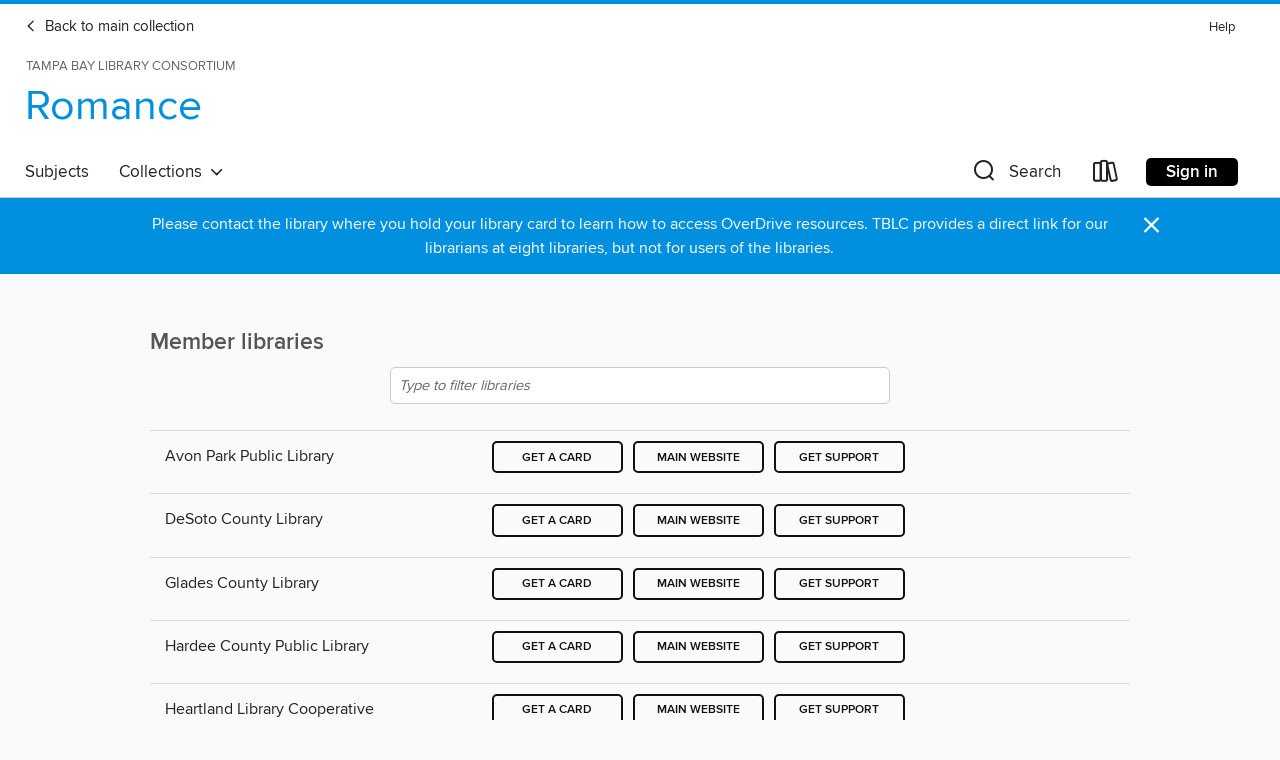

--- FILE ---
content_type: text/css; charset=utf-8
request_url: https://lightning.od-cdn.com/static/support.min.cb138b3d0cfa1983c7f9a9cf2d641398.css
body_size: 938
content:
.support-content{padding:50px 150px}.explanation{font-size:11pt;width:500px;margin:10px auto}.CardSupport-noMatchesFound{padding:10px;background-color:#fff;margin-top:-15px;border:1px solid #ddd;z-index:999;display:none}.select-library:not(.standalone){position:relative;width:25px;height:27px;border:none;display:block;margin-top:-48px;margin-left:94.2%;padding:0 25px 25px 0;-moz-appearance:none;-webkit-appearance:none!important;appearance:none;background:0 0;cursor:pointer}.select-library:not(.standalone):focus,.select-library:not(.standalone):hover{background-color:transparent;outline:0}.select-library:not(.standalone):before{content:""}.standalone{position:relative;border:1px solid #bfbfbf;border-radius:5px;font-weight:600;color:#333;cursor:pointer;-moz-appearance:none;-webkit-appearance:none!important;appearance:none;background:#fff}.standalone:focus,.standalone:hover{background-color:#fff}.select-library-autocomplete{background:#fff}.select-library-autocomplete:focus{background:#fff!important}.input-container{width:500px!important;margin:0 auto!important;overflow:hidden;position:relative}.input-container:after{font-family:icons!important;content:"\e61e";color:#666;right:8px;top:7px;padding:0 0 2px;position:absolute;cursor:pointer;pointer-events:none}.complete-list-link{display:inline-block;font-size:10pt;font-weight:600;margin-bottom:40px;margin-top:20px}.support-buttons{margin:0 auto}.support-buttons a.button{margin:0 10px 10px 0;font-size:9pt!important;padding:.41rem .4rem .41rem!important;width:131px}.support-buttons.bottom{position:absolute;right:15px}.support-links{display:none}.support-links:not(.get-card){margin-top:30px}.complete-list{display:none}.complete-list div.columns.small-4{margin-top:5px}.complete-list hr{margin:10px 0}input::-webkit-calendar-picker-indicator{display:none}@media only screen and (max-width:870px){div.support-content{padding:50px 20px}.input-container,p.explanation{width:auto!important}.input-container{padding:10px;position:relative}.input-container:after{font-family:icons!important;content:"\e61e";color:#666;right:18px;top:16px;padding:0 0 2px;position:absolute;cursor:pointer;pointer-events:none}.input-container.card:after{top:41px!important}.select-library:not(.standalone){position:absolute;right:20px}}.icon-card:not(.modal){position:absolute;left:50%;font-size:22pt;margin-top:-35px;width:70px;height:70px;border-radius:9999px;background:#fff;border:2px solid #ddd;padding:18px 13px;margin-left:-29px}.card-title h1{text-align:center;font-size:19pt;font-weight:600;margin-top:55px}.input-container.card:after{top:32px}.input-container.card .select-library-autocomplete,.input-container.card .select-library.standalone{margin-top:25px}#cardLink.get-card,#supportLink.get-card,#websiteLink.get-card{margin-top:-3px;padding:.8rem .4rem!important;width:201px!important;display:inline-block}div.contact-library-label{font-weight:600;margin-top:15px}.branchName{margin-bottom:18px}@media only screen and (max-width:643px){.support-buttons.bottom{position:relative!important;width:135px;float:right}}

--- FILE ---
content_type: text/css; charset=utf-8
request_url: https://tblc.overdrive.com/assets/v3/css/45b2cd3100fbdebbdb6e3d5fa7e06ec7/colors.css?primary=%23534842&primaryR=83&primaryG=72&primaryB=66&primaryFontColor=%23fff&secondary=%230090df&secondaryR=0&secondaryG=144&secondaryB=223&secondaryFontColor=%23fff&bannerIsSecondaryColor=false&defaultColor=%23222
body_size: 1578
content:
.primary-color{color:#534842!important}.primary-fill{fill:#534842!important}.primary-background{background-color:#534842}.primary-font{color:#fff}.primary-font-highlight-box:before{content:'';position:absolute;display:block;top:0;bottom:0;left:0;right:0;background:#fff;opacity:.08}.primary-font-highlight-box:after{content:'';position:absolute;display:block;top:0;bottom:0;left:0;right:0;border:1px dashed #fff;opacity:.28}.secondary-font-highlight-box:before{content:'';position:absolute;display:block;top:0;bottom:0;left:0;right:0;background:#fff;opacity:.08}.secondary-font-highlight-box:after{content:'';position:absolute;display:block;top:0;bottom:0;left:0;right:0;border:1px dashed #fff;opacity:.28}.Hero .Hero-banner{background:#534842!important}.Campaign{background:#534842!important}.Campaign-title{color:#fff}.Campaign-monochrome-svg{fill:#fff}.Campaign-featuredTitle,.Campaign-featuredTitle:hover{color:#fff}.Campaign-author,.Campaign-author:hover{color:#fff}.Campaign-author:hover,.Campaign-learnMoreLink{color:#fff}.Campaign-description{color:#fff}.kindle-trouble-container .od-format-button{color:#fff!important}.button.place-a-hold.Button-holdButton{border:2px solid}.button.place-a-hold.Button-holdButton:hover{border:2px solid}.AccountPageMenu-tabListItem{border-color:#534842!important}.primary-color-hover:hover{color:#534842!important}.primary-color-focus:focus{color:#534842!important}.secondary-color{color:#0090df!important}.secondary-fill{fill:#0090df!important}.secondary-color-hoverable{color:#0090df}.secondary-color-hoverable:focus,.secondary-color-hoverable:hover{color:#0073b2}.secondary-background{background:#0090df!important;color:#fff!important}.secondary-color-hover:hover{color:#0090df!important}.secondary-background-hover:hover{background:#0090df!important}.secondary-color-focus:focus{color:#0090df!important}.secondary-border-color{border-color:#0090df!important}.secondary-underline{color:#0090df!important;text-decoration:underline}.button.outline[disabled],.button.outline[disabled]:focus,.button.outline[disabled]:hover{color:#666!important;border-color:#666;background:0 0}.spinner{border-bottom:4px solid rgba(255,255,255,.2);border-left:4px solid rgba(255,255,255,.2);border-right:4px solid rgba(255,255,255,.2);border-top:4px solid rgba(255,255,255,.8)}.MergedSite .Header,.nav-container{border-top:4px solid #0090df;background-color:#fff}.notificationDotContainer{background-color:#fff}.BrowseFormats .BrowseFormats-link.is-active:after,.BrowseFormats .BrowseFormats-link:after{background-color:#534842}.icon-account.expanded{color:#0090df!important}.top-bar-section li:not(.has-form) a:not(.button):not(.close-advantage-tout){color:#222;background-color:#fff}.top-bar-section .open li:not(.has-form) a:not(.button):not(.close-advantage-tout){color:#222;background-color:#fff}.notification-bell-svg{fill:#222;stroke:#222}.top-bar-section ul li{color:#222;background:0 0}.top-bar-section ul li:hover{background:0 0}.top-bar-section ul .open li:not(.has-form) a:not(.button):not(.close-advantage-tout){color:#222;background-color:#fff}.content.f-dropdown div h2,.content.f-dropdown div li h2{color:#534842}.title-details .loan-button-audiobook .accordion .accordion-navigation a.primary:focus{box-shadow:none;color:#fff}.title-details .loan-button-audiobook .accordion .accordion-navigation a.primary:hover{color:#fff}.top-bar.expanded .toggle-topbar.menu-icon{color:#0090df}nav.top-bar{background-color:#fff}nav.top-bar li.search-icon i.expanded{color:#0090df}.top-bar.expanded .toggle-topbar.browse a{color:#0090df}ul#lending-period-options-mobile.f-dropdown li a:after,ul#lending-period-options-mobile.f-dropdown li a:hover,ul#lending-period-options.f-dropdown li a:after,ul#lending-period-options.f-dropdown li a:hover{color:#0090df}ul.pagination li.current a:focus,ul.pagination li.current a:hover,ul.pagination li.current button:focus,ul.pagination li.current button:hover{background:#534842}.Toaster-toast:not(.is-burnt),.sample-only-banner{background-color:#0090df;color:#fff}.sample-only-banner__message h1,.sample-only-banner__message h2,.sample-only-banner__message h3,.sample-only-banner__message h4,.sample-only-banner__message h5,.sample-only-banner__message h6{color:#fff}.accordion-navigation .content a li:hover{color:#0090df}.library-card-sign-up a:hover{color:#534842}span.selected,span.selected:hover{border-color:#0090df}.collection-link.primary-color-hover:hover span.selected{border-color:#534842}.Autocompletions .Autocompletions-item.is-active{border-left:solid 2px #0090df!important}[dir=rtl] .Autocompletions .Autocompletions-item.is-active{border-left:inherit!important;border-right:solid 2px #0090df!important}.media-container.list-view ul li .title-container .title-contents .title-header-bar.available-title a{color:#fff;background:#0090df}.Nav-searchIcon--desktop.is-selected{border-bottom:2px solid #0090df}.Nav-collectionsDropLink.open .Nav-collectionsDropArrow{color:#0090df!important}.MobileNav-roomLibraryName,.Nav-room-logo--desktop{color:#0090df!important}.DesktopNavLinks .DesktopNavLinks-link{color:#222}.Nav-accountDropArrow{color:#222}.Nav-collectionsDropArrow{color:#222}.Nav-searchIcon--desktop{color:#222}.Nav-bookshelfIcon--desktop{color:#222}.Nav-advancedSearch{color:#222}.Nav-advancedSearch:hover{color:#222}.Nav-advancedSearch:focus{color:#222}.Nav-advancedSearchCaret{color:#222}.getACardPromoHeader p{color:#222}.MobileNav{background-color:#fff;color:#222}.MobileNav-bookshelfIcon{color:#222}.MobileNav-hamburgerIcon{color:#222}.MobileNav-submitSearch{color:#222}.MobileNav-advancedSearch{color:#000;background-color:#fff}.MobileNav-searchInput{background:0 0!important}.Nav .Nav-searchBar{border-bottom:1px solid #ccc}.MobileNav-roomLogo,.Nav-room-sub-logo--desktop{color:#666}a.Nav-backToMainCollection{color:#222}a.Nav-backToMainCollection:hover{color:#222}.Nav-topRightLink:not(:first-child){border-left:1px solid #cdccd1}[dir=rtl] .Nav-topRightLink:not(:first-child){border-left:inherit;border-right:1px solid #cdccd1}.search-bar input{background:#fff!important}.MobileNav-clearSearchIcon,.Nav-clearSearch{background:#555}p.advantage-tout-text{color:#222}p.advantage-tout-text:hover{color:#222}